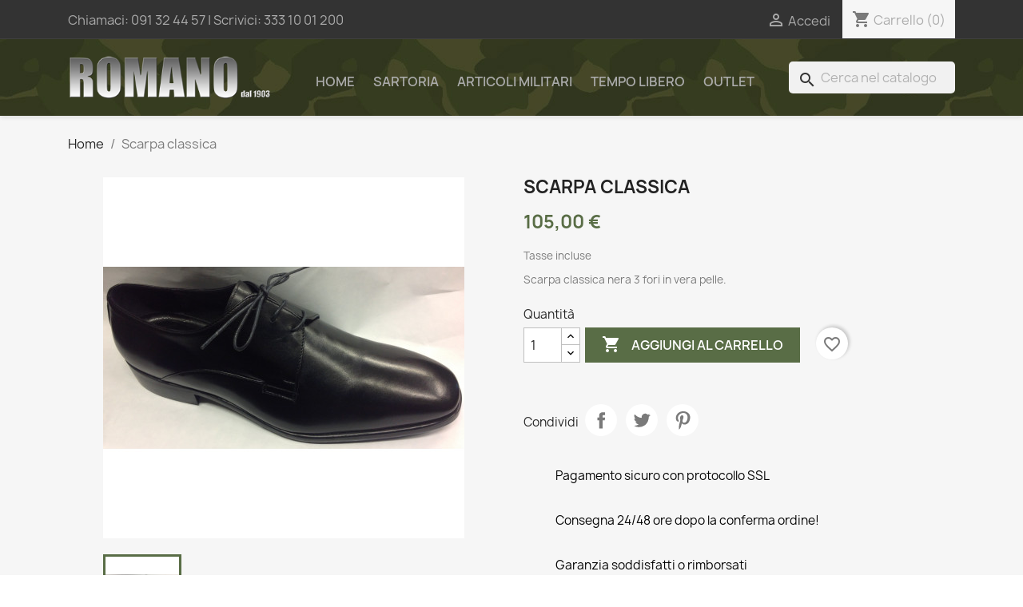

--- FILE ---
content_type: text/html; charset=utf-8
request_url: https://www.romanomilitary.it/home/134-scarpa.html
body_size: 9056
content:
<!doctype html>
<html lang="it-IT">

  <head>
    
      
  <meta charset="utf-8">


  <meta http-equiv="x-ua-compatible" content="ie=edge">



  <title>Scarpa classica | Romano Military</title>
  
    
  
  <meta name="description" content="Scarpa classica | Romano Military">
  <meta name="keywords" content="scarpa classica per divisa.">
    
      <link rel="canonical" href="https://www.romanomilitary.it/home/134-scarpa.html">
    
      
  
  
    <script type="application/ld+json">
  {
    "@context": "https://schema.org",
    "@type": "Organization",
    "name" : "Romano Military",
    "url" : "https://www.romanomilitary.it/",
          "logo": {
        "@type": "ImageObject",
        "url":"https://www.romanomilitary.it/img/logo-1643394629.jpg"
      }
      }
</script>

<script type="application/ld+json">
  {
    "@context": "https://schema.org",
    "@type": "WebPage",
    "isPartOf": {
      "@type": "WebSite",
      "url":  "https://www.romanomilitary.it/",
      "name": "Romano Military"
    },
    "name": "Scarpa classica | Romano Military",
    "url":  "https://www.romanomilitary.it/home/134-scarpa.html"
  }
</script>


  <script type="application/ld+json">
    {
      "@context": "https://schema.org",
      "@type": "BreadcrumbList",
      "itemListElement": [
                  {
            "@type": "ListItem",
            "position": 1,
            "name": "Home",
            "item": "https://www.romanomilitary.it/"
          },                  {
            "@type": "ListItem",
            "position": 2,
            "name": "Scarpa classica",
            "item": "https://www.romanomilitary.it/home/134-scarpa.html"
          }              ]
    }
  </script>
  
  
  
  <script type="application/ld+json">
  {
    "@context": "https://schema.org/",
    "@type": "Product",
    "name": "Scarpa classica",
    "description": "Scarpa classica | Romano Military",
    "category": "Home page",
    "image" :"https://www.romanomilitary.it/205-home_default/scarpa.jpg",    "sku": "134",
    "mpn": "134"
        ,
    "brand": {
      "@type": "Thing",
      "name": "Romano Military"
    }
                ,
    "offers": {
      "@type": "Offer",
      "priceCurrency": "EUR",
      "name": "Scarpa classica",
      "price": "105",
      "url": "https://www.romanomilitary.it/home/134-scarpa.html",
      "priceValidUntil": "2026-02-11",
              "image": ["https://www.romanomilitary.it/205-large_default/scarpa.jpg"],
            "sku": "134",
      "mpn": "134",
                                              "availability": "https://schema.org/PreOrder",
      "seller": {
        "@type": "Organization",
        "name": "Romano Military"
      }
    }
      }
</script>

  
  
    
  

  
    <meta property="og:title" content="Scarpa classica | Romano Military" />
    <meta property="og:description" content="Scarpa classica | Romano Military" />
    <meta property="og:url" content="https://www.romanomilitary.it/home/134-scarpa.html" />
    <meta property="og:site_name" content="Romano Military" />
        



  <meta name="viewport" content="width=device-width, initial-scale=1">



  <link rel="icon" type="image/vnd.microsoft.icon" href="https://www.romanomilitary.it/img/favicon.ico?1643666014">
  <link rel="shortcut icon" type="image/x-icon" href="https://www.romanomilitary.it/img/favicon.ico?1643666014">



    <link rel="stylesheet" href="https://www.romanomilitary.it/themes/child_classic/assets/cache/theme-247b0454.css" type="text/css" media="all">




  

  <script type="text/javascript">
        var blockwishlistController = "https:\/\/www.romanomilitary.it\/module\/blockwishlist\/action";
        var prestashop = {"cart":{"products":[],"totals":{"total":{"type":"total","label":"Totale","amount":0,"value":"0,00\u00a0\u20ac"},"total_including_tax":{"type":"total","label":"Totale (tasse incl.)","amount":0,"value":"0,00\u00a0\u20ac"},"total_excluding_tax":{"type":"total","label":"Totale (tasse escl.)","amount":0,"value":"0,00\u00a0\u20ac"}},"subtotals":{"products":{"type":"products","label":"Totale parziale","amount":0,"value":"0,00\u00a0\u20ac"},"discounts":null,"shipping":{"type":"shipping","label":"Spedizione","amount":0,"value":""},"tax":null},"products_count":0,"summary_string":"0 articoli","vouchers":{"allowed":0,"added":[]},"discounts":[],"minimalPurchase":0,"minimalPurchaseRequired":""},"currency":{"id":1,"name":"Euro","iso_code":"EUR","iso_code_num":"978","sign":"\u20ac"},"customer":{"lastname":null,"firstname":null,"email":null,"birthday":null,"newsletter":null,"newsletter_date_add":null,"optin":null,"website":null,"company":null,"siret":null,"ape":null,"is_logged":false,"gender":{"type":null,"name":null},"addresses":[]},"language":{"name":"Italiano (Italian)","iso_code":"it","locale":"it-IT","language_code":"it","is_rtl":"0","date_format_lite":"d\/m\/Y","date_format_full":"d\/m\/Y H:i:s","id":1},"page":{"title":"","canonical":"https:\/\/www.romanomilitary.it\/home\/134-scarpa.html","meta":{"title":"Scarpa classica","description":"Scarpa classica per divisa","keywords":"scarpa classica per divisa.","robots":"index"},"page_name":"product","body_classes":{"lang-it":true,"lang-rtl":false,"country-IT":true,"currency-EUR":true,"layout-full-width":true,"page-product":true,"tax-display-enabled":true,"product-id-134":true,"product-Scarpa classica":true,"product-id-category-2":true,"product-id-manufacturer-0":true,"product-id-supplier-0":true,"product-available-for-order":true},"admin_notifications":[]},"shop":{"name":"Romano Military","logo":"https:\/\/www.romanomilitary.it\/img\/logo-1643394629.jpg","stores_icon":"https:\/\/www.romanomilitary.it\/img\/logo_stores.png","favicon":"https:\/\/www.romanomilitary.it\/img\/favicon.ico"},"urls":{"base_url":"https:\/\/www.romanomilitary.it\/","current_url":"https:\/\/www.romanomilitary.it\/home\/134-scarpa.html","shop_domain_url":"https:\/\/www.romanomilitary.it","img_ps_url":"https:\/\/www.romanomilitary.it\/img\/","img_cat_url":"https:\/\/www.romanomilitary.it\/img\/c\/","img_lang_url":"https:\/\/www.romanomilitary.it\/img\/l\/","img_prod_url":"https:\/\/www.romanomilitary.it\/img\/p\/","img_manu_url":"https:\/\/www.romanomilitary.it\/img\/m\/","img_sup_url":"https:\/\/www.romanomilitary.it\/img\/su\/","img_ship_url":"https:\/\/www.romanomilitary.it\/img\/s\/","img_store_url":"https:\/\/www.romanomilitary.it\/img\/st\/","img_col_url":"https:\/\/www.romanomilitary.it\/img\/co\/","img_url":"https:\/\/www.romanomilitary.it\/themes\/child_classic\/assets\/img\/","css_url":"https:\/\/www.romanomilitary.it\/themes\/child_classic\/assets\/css\/","js_url":"https:\/\/www.romanomilitary.it\/themes\/child_classic\/assets\/js\/","pic_url":"https:\/\/www.romanomilitary.it\/upload\/","pages":{"address":"https:\/\/www.romanomilitary.it\/indirizzo","addresses":"https:\/\/www.romanomilitary.it\/indirizzi","authentication":"https:\/\/www.romanomilitary.it\/autenticazione","cart":"https:\/\/www.romanomilitary.it\/carrello","category":"https:\/\/www.romanomilitary.it\/index.php?controller=category","cms":"https:\/\/www.romanomilitary.it\/index.php?controller=cms","contact":"https:\/\/www.romanomilitary.it\/contattaci","discount":"https:\/\/www.romanomilitary.it\/sconto-prodotti","guest_tracking":"https:\/\/www.romanomilitary.it\/ospite-monitoraggio","history":"https:\/\/www.romanomilitary.it\/storico-ordine","identity":"https:\/\/www.romanomilitary.it\/identita","index":"https:\/\/www.romanomilitary.it\/","my_account":"https:\/\/www.romanomilitary.it\/il-mio-account","order_confirmation":"https:\/\/www.romanomilitary.it\/conferma-ordine","order_detail":"https:\/\/www.romanomilitary.it\/index.php?controller=order-detail","order_follow":"https:\/\/www.romanomilitary.it\/seguito-ordine","order":"https:\/\/www.romanomilitary.it\/ordine","order_return":"https:\/\/www.romanomilitary.it\/index.php?controller=order-return","order_slip":"https:\/\/www.romanomilitary.it\/nota-di-ordine","pagenotfound":"https:\/\/www.romanomilitary.it\/pagina-non-trovata","password":"https:\/\/www.romanomilitary.it\/password-recupero","pdf_invoice":"https:\/\/www.romanomilitary.it\/index.php?controller=pdf-invoice","pdf_order_return":"https:\/\/www.romanomilitary.it\/index.php?controller=pdf-order-return","pdf_order_slip":"https:\/\/www.romanomilitary.it\/index.php?controller=pdf-order-slip","prices_drop":"https:\/\/www.romanomilitary.it\/offerte-prodotti","product":"https:\/\/www.romanomilitary.it\/index.php?controller=product","search":"https:\/\/www.romanomilitary.it\/cerca","sitemap":"https:\/\/www.romanomilitary.it\/sitemap","stores":"https:\/\/www.romanomilitary.it\/negozi","supplier":"https:\/\/www.romanomilitary.it\/fornitore","register":"https:\/\/www.romanomilitary.it\/autenticazione?create_account=1","order_login":"https:\/\/www.romanomilitary.it\/ordine?login=1"},"alternative_langs":[],"theme_assets":"\/themes\/child_classic\/assets\/","actions":{"logout":"https:\/\/www.romanomilitary.it\/?mylogout="},"no_picture_image":{"bySize":{"small_default":{"url":"https:\/\/www.romanomilitary.it\/img\/p\/it-default-small_default.jpg","width":98,"height":98},"cart_default":{"url":"https:\/\/www.romanomilitary.it\/img\/p\/it-default-cart_default.jpg","width":125,"height":125},"home_default":{"url":"https:\/\/www.romanomilitary.it\/img\/p\/it-default-home_default.jpg","width":250,"height":250},"medium_default":{"url":"https:\/\/www.romanomilitary.it\/img\/p\/it-default-medium_default.jpg","width":452,"height":452},"large_default":{"url":"https:\/\/www.romanomilitary.it\/img\/p\/it-default-large_default.jpg","width":800,"height":800}},"small":{"url":"https:\/\/www.romanomilitary.it\/img\/p\/it-default-small_default.jpg","width":98,"height":98},"medium":{"url":"https:\/\/www.romanomilitary.it\/img\/p\/it-default-home_default.jpg","width":250,"height":250},"large":{"url":"https:\/\/www.romanomilitary.it\/img\/p\/it-default-large_default.jpg","width":800,"height":800},"legend":""}},"configuration":{"display_taxes_label":true,"display_prices_tax_incl":true,"is_catalog":false,"show_prices":true,"opt_in":{"partner":true},"quantity_discount":{"type":"discount","label":"Sconto unit\u00e0"},"voucher_enabled":0,"return_enabled":0},"field_required":[],"breadcrumb":{"links":[{"title":"Home","url":"https:\/\/www.romanomilitary.it\/"},{"title":"Scarpa classica","url":"https:\/\/www.romanomilitary.it\/home\/134-scarpa.html"}],"count":2},"link":{"protocol_link":"https:\/\/","protocol_content":"https:\/\/"},"time":1769504531,"static_token":"1b2287ead436e6670fac1b939660df95","token":"eeefd78f9862a9bac35546d79cab92aa","debug":false};
        var productsAlreadyTagged = [];
        var psemailsubscription_subscription = "https:\/\/www.romanomilitary.it\/module\/ps_emailsubscription\/subscription";
        var psr_icon_color = "#F19D76";
        var removeFromWishlistUrl = "https:\/\/www.romanomilitary.it\/module\/blockwishlist\/action?action=deleteProductFromWishlist";
        var wishlistAddProductToCartUrl = "https:\/\/www.romanomilitary.it\/module\/blockwishlist\/action?action=addProductToCart";
        var wishlistUrl = "https:\/\/www.romanomilitary.it\/module\/blockwishlist\/view";
      </script>



  <script async src="https://www.googletagmanager.com/gtag/js?id=G-CNLPT78CF8"></script>
<script>
  window.dataLayer = window.dataLayer || [];
  function gtag(){dataLayer.push(arguments);}
  gtag('js', new Date());
  gtag(
    'config',
    'G-CNLPT78CF8',
    {
      'debug_mode':false
                      }
  );
</script>







<!-- Global site tag (gtag.js) - Google Analytics -->
<script async src="https://www.googletagmanager.com/gtag/js?id=G-CNLPT78CF8"></script>
<script>
  
  window.dataLayer = window.dataLayer || [];
  function gtag(){dataLayer.push(arguments);}
  gtag('js', new Date());

  gtag('config', 'G-CNLPT78CF8');
  
</script>    
  <meta property="og:type" content="product">
      <meta property="og:image" content="https://www.romanomilitary.it/205-large_default/scarpa.jpg">
  
      <meta property="product:pretax_price:amount" content="105">
    <meta property="product:pretax_price:currency" content="EUR">
    <meta property="product:price:amount" content="105">
    <meta property="product:price:currency" content="EUR">
    
  </head>

  <body id="product" class="lang-it country-it currency-eur layout-full-width page-product tax-display-enabled product-id-134 product-scarpa-classica product-id-category-2 product-id-manufacturer-0 product-id-supplier-0 product-available-for-order">

    
      
    

    <main>
      
              

      <header id="header">
        
          
  <div class="header-banner">
    
  </div>



  <nav class="header-nav">
    <div class="container">
      <div class="row">
        <div class="hidden-sm-down">
          <div class="col-md-5 col-xs-12">
            <div id="_desktop_contact_link">
  <div id="contact-link">
                Chiamaci: <a href="tel:+39091324457" rel="nofollow" target="_blank"><span>091 32 44 57</span></a>
        | Scrivici: <a href="https://api.whatsapp.com/send/?phone=393331001200"  rel="nofollow" target="_blank"><span>333 10 01 200</span></a> 
  </div>
</div>

          </div>
          <div class="col-md-7 right-nav">
              <div id="_desktop_user_info">
  <div class="user-info">
          <a
        href="https://www.romanomilitary.it/il-mio-account"
        title="Accedi al tuo account cliente"
        rel="nofollow"
      >
        <i class="material-icons">&#xE7FF;</i>
        <span class="hidden-sm-down">Accedi</span>
      </a>
      </div>
</div>
<div id="_desktop_cart">
  <div class="blockcart cart-preview inactive" data-refresh-url="//www.romanomilitary.it/module/ps_shoppingcart/ajax">
    <div class="header">
              <i class="material-icons shopping-cart" aria-hidden="true">shopping_cart</i>
        <span class="hidden-sm-down">Carrello</span>
        <span class="cart-products-count">(0)</span>
          </div>
  </div>
</div>

          </div>
        </div>
        <div class="hidden-md-up text-sm-center mobile">
          <div class="float-xs-left" id="menu-icon">
            <i class="material-icons d-inline">&#xE5D2;</i>
          </div>
          <div class="float-xs-right" id="_mobile_cart"></div>
          <div class="float-xs-right" id="_mobile_user_info"></div>
          <div class="top-logo" id="_mobile_logo"></div>
          <div class="clearfix"></div>
        </div>
      </div>
    </div>
  </nav>



  <div class="header-top">
    <div class="container">
       <div class="row">
        <div class="col-md-3 hidden-sm-down" id="_desktop_logo">
                                    
  <a href="https://www.romanomilitary.it/">
    <img
      class="logo img-fluid"
      src="https://www.romanomilitary.it/img/logo-1643394629.jpg"
      alt="Romano Military"
      width="350"
      height="77">
  </a>

                              </div>
        <div class="header-top-right col-md-9 col-sm-12 position-static">
          

<div class="menu js-top-menu position-static hidden-sm-down" id="_desktop_top_menu">
    
          <ul class="top-menu" id="top-menu" data-depth="0">
                    <li class="link" id="lnk-home">
                          <a                 class="dropdown-item"
                href="/" data-depth="0"
                               rel="nofollow" target="_blank">
                                Home
              </a>
                          </li>
                    <li class="link" id="lnk-sartoria">
                          <a                 class="dropdown-item"
                href="/6-sartoria" data-depth="0"
                               rel="nofollow" target="_blank">
                                Sartoria
              </a>
                          </li>
                    <li class="link" id="lnk-articoli-militari">
                          <a                 class="dropdown-item"
                href="/7-articoli-militari" data-depth="0"
                               rel="nofollow" target="_blank">
                                Articoli Militari
              </a>
                          </li>
                    <li class="link" id="lnk-tempo-libero">
                          <a                 class="dropdown-item"
                href="/8-prodotti-per-il-tempo-libero" data-depth="0"
                               rel="nofollow" target="_blank">
                                Tempo Libero
              </a>
                          </li>
                    <li class="link" id="lnk-outlet">
                          <a                 class="dropdown-item"
                href="/59-sconti-offerte-articoli-militari" data-depth="0"
                               rel="nofollow" target="_blank">
                                Outlet
              </a>
                          </li>
              </ul>
    
    <div class="clearfix"></div>
</div>
<div id="search_widget" class="search-widgets" data-search-controller-url="//www.romanomilitary.it/cerca">
  <form method="get" action="//www.romanomilitary.it/cerca">
    <input type="hidden" name="controller" value="search">
    <i class="material-icons search" aria-hidden="true">search</i>
    <input type="text" name="s" value="" placeholder="Cerca nel catalogo" aria-label="Cerca">
    <i class="material-icons clear" aria-hidden="true">clear</i>
  </form>
</div>


        </div>
      </div>
      <div id="mobile_top_menu_wrapper" class="row hidden-md-up" style="display:none;">
        <div class="js-top-menu mobile" id="_mobile_top_menu"></div>
        <div class="js-top-menu-bottom">
          <div id="_mobile_currency_selector"></div>
          <div id="_mobile_language_selector"></div>
          <div id="_mobile_contact_link"></div>
        </div>
      </div>
    </div>
  </div>
  

        
      </header>

      <section id="wrapper">
        
          
<aside id="notifications">
  <div class="container">
    
    
    
      </div>
</aside>
        

        
        <div class="container">
          
            <nav data-depth="2" class="breadcrumb hidden-sm-down">
  <ol>
    
              
          <li>
                          <a href="https://www.romanomilitary.it/"><span>Home</span></a>
                      </li>
        
              
          <li>
                          <span>Scarpa classica</span>
                      </li>
        
          
  </ol>
</nav>
          

          

          
  <div id="content-wrapper" class="js-content-wrapper">
    
    

  <section id="main">
    <meta content="https://www.romanomilitary.it/home/134-scarpa.html">

    <div class="row product-container js-product-container">
      <div class="col-md-6">
        
          <section class="page-content" id="content">
            
              
    <ul class="product-flags js-product-flags">
            </ul>


              
                <div class="images-container js-images-container">
  
    <div class="product-cover">
              <img
          class="js-qv-product-cover img-fluid"
          src="https://www.romanomilitary.it/205-medium_default/scarpa.jpg"
                      alt="Scarpa classica"
                    loading="lazy"
          width="452"
          height="452"
        >
        <div class="layer hidden-sm-down" data-toggle="modal" data-target="#product-modal">
          <i class="material-icons zoom-in">search</i>
        </div>
          </div>
  

  
    <div class="js-qv-mask mask">
      <ul class="product-images js-qv-product-images">
                  <li class="thumb-container js-thumb-container">
            <img
              class="thumb js-thumb  selected js-thumb-selected "
              data-image-medium-src="https://www.romanomilitary.it/205-medium_default/scarpa.jpg"
              data-image-large-src="https://www.romanomilitary.it/205-large_default/scarpa.jpg"
              src="https://www.romanomilitary.it/205-small_default/scarpa.jpg"
                              alt="Scarpa classica"
                            loading="lazy"
              width="98"
              height="98"
            >
          </li>
              </ul>
    </div>
  

</div>
              
              <div class="scroll-box-arrows">
                <i class="material-icons left">&#xE314;</i>
                <i class="material-icons right">&#xE315;</i>
              </div>

            
          </section>
        
        </div>
        <div class="col-md-6">
          
            
              <h1 class="h1">Scarpa classica</h1>
            
          
          
              <div class="product-prices js-product-prices">
    
          

    
      <div
        class="product-price h5 ">

        <div class="current-price">
          <span class='current-price-value' content="105">
                                      105,00 €
                      </span>

                  </div>

        
                  
      </div>
    

    
          

    
          

    
          

    

    <div class="tax-shipping-delivery-label">
              Tasse incluse
            
      
                                          </div>
  </div>
          

          <div class="product-information">
            
              <div id="product-description-short-134" class="product-description"><p><span style="font-size:10pt;">Scarpa classica nera 3 fori in vera pelle.</span></p></div>
            

            
            <div class="product-actions js-product-actions">
              
                <form action="https://www.romanomilitary.it/carrello" method="post" id="add-to-cart-or-refresh">
                  <input type="hidden" name="token" value="1b2287ead436e6670fac1b939660df95">
                  <input type="hidden" name="id_product" value="134" id="product_page_product_id">
                  <input type="hidden" name="id_customization" value="0" id="product_customization_id" class="js-product-customization-id">

                  
                    <div class="product-variants js-product-variants">
  </div>
                  

                  
                                      

                  
                    <section class="product-discounts js-product-discounts">
  </section>
                  

                  
                    <div class="product-add-to-cart js-product-add-to-cart">
      <span class="control-label">Quantità</span>

    
      <div class="product-quantity clearfix">
        <div class="qty">
          <input
            type="number"
            name="qty"
            id="quantity_wanted"
            inputmode="numeric"
            pattern="[0-9]*"
                          value="1"
              min="1"
                        class="input-group"
            aria-label="Quantità"
          >
        </div>

        <div class="add">
          <button
            class="btn btn-primary add-to-cart"
            data-button-action="add-to-cart"
            type="submit"
                      >
            <i class="material-icons shopping-cart">&#xE547;</i>
            Aggiungi al carrello
          </button>
        </div>

        <div
  class="wishlist-button"
  data-url="https://www.romanomilitary.it/module/blockwishlist/action?action=deleteProductFromWishlist"
  data-product-id="134"
  data-product-attribute-id="0"
  data-is-logged=""
  data-list-id="1"
  data-checked="true"
  data-is-product="true"
></div>


      </div>
    

    
      <span id="product-availability" class="js-product-availability">
              </span>
    

    
      <p class="product-minimal-quantity js-product-minimal-quantity">
              </p>
    
  </div>
                  

                  
                    <div class="product-additional-info js-product-additional-info">
  

      <div class="social-sharing">
      <span>Condividi</span>
      <ul>
                  <li class="facebook icon-gray"><a href="https://www.facebook.com/sharer.php?u=https%3A%2F%2Fwww.romanomilitary.it%2Fhome%2F134-scarpa.html" class="text-hide" title="Condividi" target="_blank" rel="noopener noreferrer">Condividi</a></li>
                  <li class="twitter icon-gray"><a href="https://twitter.com/intent/tweet?text=Scarpa+classica https%3A%2F%2Fwww.romanomilitary.it%2Fhome%2F134-scarpa.html" class="text-hide" title="Twitta" target="_blank" rel="noopener noreferrer">Twitta</a></li>
                  <li class="pinterest icon-gray"><a href="https://www.pinterest.com/pin/create/button/?url=https%3A%2F%2Fwww.romanomilitary.it%2Fhome%2F134-scarpa.html/&amp;media=https%3A%2F%2Fwww.romanomilitary.it%2F205%2Fscarpa.jpg&amp;description=Scarpa+classica" class="text-hide" title="Pinterest" target="_blank" rel="noopener noreferrer">Pinterest</a></li>
              </ul>
    </div>
  

</div>
                  

                                    
                </form>
              

            </div>

            
              <div class="blockreassurance_product">
            <div>
            <span class="item-product">
                                                        <img class="svg invisible" src="/modules/blockreassurance/views/img/reassurance/pack2/security.svg">
                                    &nbsp;
            </span>
                          <p class="block-title" style="color:#000000;">Pagamento sicuro con protocollo SSL</p>
                    </div>
            <div>
            <span class="item-product">
                                                        <img class="svg invisible" src="/modules/blockreassurance/views/img/reassurance/pack2/carrier.svg">
                                    &nbsp;
            </span>
                          <p class="block-title" style="color:#000000;">Consegna 24/48 ore dopo la conferma ordine!</p>
                    </div>
            <div>
            <span class="item-product">
                                                        <img class="svg invisible" src="/modules/blockreassurance/views/img/reassurance/pack2/parcel.svg">
                                    &nbsp;
            </span>
                          <p class="block-title" style="color:#000000;">Garanzia soddisfatti o rimborsati</p>
                    </div>
        <div class="clearfix"></div>
</div>

            

            
              <div class="tabs">
                <ul class="nav nav-tabs" role="tablist">
                                    <li class="nav-item">
                    <a                       class="nav-link active js-product-nav-active"
                      data-toggle="tab"
                      href="#product-details"
                      role="tab"
                      aria-controls="product-details"
                       aria-selected="true" rel="nofollow" target="_blank">Dettagli del prodotto</a>
                  </li>
                                                    </ul>

                <div class="tab-content" id="tab-content">
                 <div class="tab-pane fade in" id="description" role="tabpanel">
                   
                     <div class="product-description"></div>
                   
                 </div>

                 
                   <div class="js-product-details tab-pane fade in active"
     id="product-details"
     data-product="{&quot;id_shop_default&quot;:&quot;1&quot;,&quot;id_manufacturer&quot;:&quot;0&quot;,&quot;id_supplier&quot;:&quot;0&quot;,&quot;reference&quot;:&quot;&quot;,&quot;is_virtual&quot;:&quot;0&quot;,&quot;delivery_in_stock&quot;:&quot;&quot;,&quot;delivery_out_stock&quot;:&quot;&quot;,&quot;id_category_default&quot;:&quot;2&quot;,&quot;on_sale&quot;:&quot;0&quot;,&quot;online_only&quot;:&quot;0&quot;,&quot;ecotax&quot;:0,&quot;minimal_quantity&quot;:&quot;1&quot;,&quot;low_stock_threshold&quot;:null,&quot;low_stock_alert&quot;:&quot;0&quot;,&quot;price&quot;:&quot;105,00\u00a0\u20ac&quot;,&quot;unity&quot;:&quot;&quot;,&quot;unit_price_ratio&quot;:&quot;0.000000&quot;,&quot;additional_shipping_cost&quot;:&quot;0.000000&quot;,&quot;customizable&quot;:&quot;0&quot;,&quot;text_fields&quot;:&quot;0&quot;,&quot;uploadable_files&quot;:&quot;0&quot;,&quot;redirect_type&quot;:&quot;404&quot;,&quot;id_type_redirected&quot;:&quot;0&quot;,&quot;available_for_order&quot;:&quot;1&quot;,&quot;available_date&quot;:&quot;0000-00-00&quot;,&quot;show_condition&quot;:&quot;1&quot;,&quot;condition&quot;:&quot;new&quot;,&quot;show_price&quot;:&quot;1&quot;,&quot;indexed&quot;:&quot;1&quot;,&quot;visibility&quot;:&quot;both&quot;,&quot;cache_default_attribute&quot;:&quot;0&quot;,&quot;advanced_stock_management&quot;:&quot;0&quot;,&quot;date_add&quot;:&quot;2013-07-03 16:51:17&quot;,&quot;date_upd&quot;:&quot;2026-01-26 19:31:41&quot;,&quot;pack_stock_type&quot;:&quot;0&quot;,&quot;meta_description&quot;:&quot;Scarpa classica per divisa&quot;,&quot;meta_keywords&quot;:&quot;scarpa classica per divisa.&quot;,&quot;meta_title&quot;:&quot;Scarpa classica&quot;,&quot;link_rewrite&quot;:&quot;scarpa&quot;,&quot;name&quot;:&quot;Scarpa classica&quot;,&quot;description&quot;:&quot;&quot;,&quot;description_short&quot;:&quot;&lt;p&gt;&lt;span style=\&quot;font-size:10pt;\&quot;&gt;Scarpa classica nera 3 fori in vera pelle.&lt;\/span&gt;&lt;\/p&gt;&quot;,&quot;available_now&quot;:&quot;&quot;,&quot;available_later&quot;:&quot;&quot;,&quot;id&quot;:134,&quot;id_product&quot;:134,&quot;out_of_stock&quot;:0,&quot;new&quot;:0,&quot;id_product_attribute&quot;:&quot;0&quot;,&quot;quantity_wanted&quot;:1,&quot;extraContent&quot;:[],&quot;allow_oosp&quot;:true,&quot;category&quot;:&quot;home&quot;,&quot;category_name&quot;:&quot;Home page&quot;,&quot;link&quot;:&quot;https:\/\/www.romanomilitary.it\/home\/134-scarpa.html&quot;,&quot;attribute_price&quot;:0,&quot;price_tax_exc&quot;:105,&quot;price_without_reduction&quot;:105,&quot;reduction&quot;:0,&quot;specific_prices&quot;:[],&quot;quantity&quot;:0,&quot;quantity_all_versions&quot;:0,&quot;id_image&quot;:&quot;it-default&quot;,&quot;features&quot;:[],&quot;attachments&quot;:[],&quot;virtual&quot;:0,&quot;pack&quot;:0,&quot;packItems&quot;:[],&quot;nopackprice&quot;:0,&quot;customization_required&quot;:false,&quot;rate&quot;:0,&quot;tax_name&quot;:&quot;&quot;,&quot;ecotax_rate&quot;:0,&quot;unit_price&quot;:&quot;&quot;,&quot;customizations&quot;:{&quot;fields&quot;:[]},&quot;id_customization&quot;:0,&quot;is_customizable&quot;:false,&quot;show_quantities&quot;:false,&quot;quantity_label&quot;:&quot;Articolo&quot;,&quot;quantity_discounts&quot;:[],&quot;customer_group_discount&quot;:0,&quot;images&quot;:[{&quot;bySize&quot;:{&quot;small_default&quot;:{&quot;url&quot;:&quot;https:\/\/www.romanomilitary.it\/205-small_default\/scarpa.jpg&quot;,&quot;width&quot;:98,&quot;height&quot;:98},&quot;cart_default&quot;:{&quot;url&quot;:&quot;https:\/\/www.romanomilitary.it\/205-cart_default\/scarpa.jpg&quot;,&quot;width&quot;:125,&quot;height&quot;:125},&quot;home_default&quot;:{&quot;url&quot;:&quot;https:\/\/www.romanomilitary.it\/205-home_default\/scarpa.jpg&quot;,&quot;width&quot;:250,&quot;height&quot;:250},&quot;medium_default&quot;:{&quot;url&quot;:&quot;https:\/\/www.romanomilitary.it\/205-medium_default\/scarpa.jpg&quot;,&quot;width&quot;:452,&quot;height&quot;:452},&quot;large_default&quot;:{&quot;url&quot;:&quot;https:\/\/www.romanomilitary.it\/205-large_default\/scarpa.jpg&quot;,&quot;width&quot;:800,&quot;height&quot;:800}},&quot;small&quot;:{&quot;url&quot;:&quot;https:\/\/www.romanomilitary.it\/205-small_default\/scarpa.jpg&quot;,&quot;width&quot;:98,&quot;height&quot;:98},&quot;medium&quot;:{&quot;url&quot;:&quot;https:\/\/www.romanomilitary.it\/205-home_default\/scarpa.jpg&quot;,&quot;width&quot;:250,&quot;height&quot;:250},&quot;large&quot;:{&quot;url&quot;:&quot;https:\/\/www.romanomilitary.it\/205-large_default\/scarpa.jpg&quot;,&quot;width&quot;:800,&quot;height&quot;:800},&quot;legend&quot;:null,&quot;id_image&quot;:&quot;205&quot;,&quot;cover&quot;:&quot;1&quot;,&quot;position&quot;:&quot;1&quot;,&quot;associatedVariants&quot;:[]}],&quot;cover&quot;:{&quot;bySize&quot;:{&quot;small_default&quot;:{&quot;url&quot;:&quot;https:\/\/www.romanomilitary.it\/205-small_default\/scarpa.jpg&quot;,&quot;width&quot;:98,&quot;height&quot;:98},&quot;cart_default&quot;:{&quot;url&quot;:&quot;https:\/\/www.romanomilitary.it\/205-cart_default\/scarpa.jpg&quot;,&quot;width&quot;:125,&quot;height&quot;:125},&quot;home_default&quot;:{&quot;url&quot;:&quot;https:\/\/www.romanomilitary.it\/205-home_default\/scarpa.jpg&quot;,&quot;width&quot;:250,&quot;height&quot;:250},&quot;medium_default&quot;:{&quot;url&quot;:&quot;https:\/\/www.romanomilitary.it\/205-medium_default\/scarpa.jpg&quot;,&quot;width&quot;:452,&quot;height&quot;:452},&quot;large_default&quot;:{&quot;url&quot;:&quot;https:\/\/www.romanomilitary.it\/205-large_default\/scarpa.jpg&quot;,&quot;width&quot;:800,&quot;height&quot;:800}},&quot;small&quot;:{&quot;url&quot;:&quot;https:\/\/www.romanomilitary.it\/205-small_default\/scarpa.jpg&quot;,&quot;width&quot;:98,&quot;height&quot;:98},&quot;medium&quot;:{&quot;url&quot;:&quot;https:\/\/www.romanomilitary.it\/205-home_default\/scarpa.jpg&quot;,&quot;width&quot;:250,&quot;height&quot;:250},&quot;large&quot;:{&quot;url&quot;:&quot;https:\/\/www.romanomilitary.it\/205-large_default\/scarpa.jpg&quot;,&quot;width&quot;:800,&quot;height&quot;:800},&quot;legend&quot;:null,&quot;id_image&quot;:&quot;205&quot;,&quot;cover&quot;:&quot;1&quot;,&quot;position&quot;:&quot;1&quot;,&quot;associatedVariants&quot;:[]},&quot;has_discount&quot;:false,&quot;discount_type&quot;:null,&quot;discount_percentage&quot;:null,&quot;discount_percentage_absolute&quot;:null,&quot;discount_amount&quot;:null,&quot;discount_amount_to_display&quot;:null,&quot;price_amount&quot;:105,&quot;unit_price_full&quot;:&quot;&quot;,&quot;show_availability&quot;:false,&quot;availability_message&quot;:null,&quot;availability_date&quot;:null,&quot;availability&quot;:null}"
     role="tabpanel"
  >
  
          

  
      

  
      

  
    <div class="product-out-of-stock">
      
    </div>
  

  
      

    
      

  
          <div class="product-condition">
        <label class="label">Condizione </label>
        <link href="https://schema.org/NewCondition"/>
        <span>Nuovo</span>
      </div>
      
</div>
                 

                 
                                    

                               </div>
            </div>
          
        </div>
      </div>
    </div>

    
          

    
      <script type="text/javascript">
      document.addEventListener('DOMContentLoaded', function() {
        gtag("event", "view_item", {"send_to": "G-CNLPT78CF8", "currency": "EUR", "value": 105, "items": [{"item_id":134,"item_name":"Scarpa classica","affiliation":"Romano Military","index":0,"price":105,"quantity":1,"item_category":"Scarpe da Divisa"}]});
      });
</script>

    

    
      <div class="modal fade js-product-images-modal" id="product-modal">
  <div class="modal-dialog" role="document">
    <div class="modal-content">
      <div class="modal-body">
                <figure>
                      <img
              class="js-modal-product-cover product-cover-modal"
              width="800"
              src="https://www.romanomilitary.it/205-large_default/scarpa.jpg"
                              alt="Scarpa classica"
                            height="800"
            >
                    <figcaption class="image-caption">
          
            <div id="product-description-short"><p><span style="font-size:10pt;">Scarpa classica nera 3 fori in vera pelle.</span></p></div>
          
        </figcaption>
        </figure>
        <aside id="thumbnails" class="thumbnails js-thumbnails text-sm-center">
          
            <div class="js-modal-mask mask  nomargin ">
              <ul class="product-images js-modal-product-images">
                                  <li class="thumb-container js-thumb-container">
                    <img
                      data-image-large-src="https://www.romanomilitary.it/205-large_default/scarpa.jpg"
                      class="thumb js-modal-thumb"
                      src="https://www.romanomilitary.it/205-home_default/scarpa.jpg"
                                              alt="Scarpa classica"
                                            width="250"
                      height="148"
                    >
                  </li>
                              </ul>
            </div>
          
                  </aside>
      </div>
    </div><!-- /.modal-content -->
  </div><!-- /.modal-dialog -->
</div><!-- /.modal -->
    

    
      <footer class="page-footer">
        
          <!-- Footer content -->
        
      </footer>
    
  </section>


    
  </div>


          
        </div>
        
      </section>

      <footer id="footer" class="js-footer">
        
          <div class="container">
  <div class="row">
    
      
  <div class="block-social col-lg-4 col-md-12 col-sm-12">
    <ul>
          </ul>
  </div>


    
  </div>
</div>
<div class="footer-container">
  <div class="container">
    <div class="row">
      
        <div  class="col-md-3 links" ><div class="row">
<div class="col-md-12 wrapper">
<p class="h3 hidden-sm-down">Informazioni</p>
<div class="title clearfix hidden-md-up" data-target="#footer_sub_menu_2" data-toggle="collapse"><span class="h3">Informazioni</span> <span class="float-xs-right"> <span class="navbar-toggler collapse-icons"> <i class="material-icons add"></i> <i class="material-icons remove"></i> </span> </span></div>
<ul id="footer_sub_menu_2" class="collapse">
<li><a id="link-cms-page-4-2" class="cms-page-link" href="https://www.romanomilitary.it/content/4-azienda" title="Storia di Romano Military"> Azienda </a></li>
<li><a id="link-cms-page-7-2" class="cms-page-link" href="https://www.romanomilitary.it/content/7-guida-all-acquisto" title="Come acquistare i prodotti messi in vendita da Romano Military"> Guida all'acquisto </a></li>
<li><a id="link-cms-page-3-2" class="cms-page-link" href="https://www.romanomilitary.it/content/3-condizioni-generali-di-vendita" title="Condizioni Generali di Vendita"> Condizioni Generali di Vendita </a></li>
<li><a id="link-cms-page-8-2" class="cms-page-link" href="https://www.romanomilitary.it/content/8-privacy-cookie-policy" title=""> Privacy &amp; Cookie Policy </a></li>
<li><a id="link-static-page-contact-2" class="cms-page-link" href="https://www.romanomilitary.it/contattaci" title="Romano è a Palermo in Corso Vittorio Emanuele, 435/455 - Tel. 0917574273 - Tel./Fax 091324457."> Contatti </a></li>
</ul>
</div>
</div></div><div  class="col-md-3 links" ><div class="row">
<div class="col-md-12 wrapper">
<p class="h3 hidden-sm-down">Pagamenti</p>
<div class="title clearfix hidden-md-up" data-target="#footer_sub_menu_pagamento" data-toggle="collapse"><span class="h3">Pagamenti</span> <span class="float-xs-right"> <span class="navbar-toggler collapse-icons"> <i class="material-icons add"></i> <i class="material-icons remove"></i> </span> </span></div>
<div id="footer_sub_menu_pagamento" class="collapse">
<p><img src="https://www.romanomilitary.it/img/cms/PayPal-logo.png" alt="" style="display: block; margin-left: auto; margin-right: auto;" width="100%" height="auto" /></p>
<p style="text-align: center;"><img src="https://www.romanomilitary.it/img/cms/bonifico.png" alt="" width="100%" height="auto" /></p>
<p><img src="https://www.romanomilitary.it/img/cms/postepay_logo.jpg" alt="" style="display: block; margin-left: auto; margin-right: auto;" width="100%" height="auto" /></p>
</div>
</div>
</div></div><div  class="col-md-3 links" ><div class="row">
<div class="col-md-12 wrapper">
<p class="h3 hidden-sm-down">Spedizioni</p>
<div class="title clearfix hidden-md-up" data-target="#footer_sub_menu_spedizione" data-toggle="collapse"><span class="h3">Spedizioni</span> <span class="float-xs-right"> <span class="navbar-toggler collapse-icons"> <i class="material-icons add"></i> <i class="material-icons remove"></i> </span> </span></div>
<div id="footer_sub_menu_spedizione" class="collapse"><img src="/img/cms/gls.png" alt="" width="100%" height="auto" /></div>
</div>
</div></div>
<div class="block-contact col-md-3 links wrapper">
  <div class="title clearfix hidden-md-up" data-target="#contact-infos" data-toggle="collapse">
    <span class="h3">Informazioni negozio</span>
    <span class="float-xs-right">
      <span class="navbar-toggler collapse-icons">
        <i class="material-icons add">keyboard_arrow_down</i>
        <i class="material-icons remove">keyboard_arrow_up</i>
      </span>
    </span>
  </div>

  <p class="h4 text-uppercase block-contact-title hidden-sm-down">Informazioni negozio</p>
  <div id="contact-infos" class="collapse">
    Romano Military<br />Via Vittorio Emanuele, 453<br />90134  Palermo<br />Palermo<br />Italia - Sicilia
          <br>
            Chiamaci: <span>091 32 44 57</span>
                  <br>
        Inviaci un'e-mail:
        <script type="text/javascript">document.write(unescape('%3c%61%20%68%72%65%66%3d%22%6d%61%69%6c%74%6f%3a%69%6e%66%6f%40%72%6f%6d%61%6e%6f%6d%69%6c%69%74%61%72%79%2e%69%74%22%20%3e%69%6e%66%6f%40%72%6f%6d%61%6e%6f%6d%69%6c%69%74%61%72%79%2e%69%74%3c%2f%61%3e'))</script>
      </div>
</div>
  <div
  class="wishlist-add-to"
  data-url="https://www.romanomilitary.it/module/blockwishlist/action?action=getAllWishlist"
>
  <div
    class="wishlist-modal modal fade"
    
      :class="{show: !isHidden}"
    
    tabindex="-1"
    role="dialog"
    aria-modal="true"
  >
    <div class="modal-dialog modal-dialog-centered" role="document">
      <div class="modal-content">
        <div class="modal-header">
          <h5 class="modal-title">
            Aggiungi alla lista dei desideri
          </h5>
          <button
            type="button"
            class="close"
            @click="toggleModal"
            data-dismiss="modal"
            aria-label="Close"
          >
            <span aria-hidden="true">×</span>
          </button>
        </div>

        <div class="modal-body">
          <choose-list
            @hide="toggleModal"
            :product-id="productId"
            :product-attribute-id="productAttributeId"
            :quantity="quantity"
            url="https://www.romanomilitary.it/module/blockwishlist/action?action=getAllWishlist"
            add-url="https://www.romanomilitary.it/module/blockwishlist/action?action=addProductToWishlist"
            empty-text="Non sono state trovate liste."
          ></choose-list>
        </div>

        <div class="modal-footer">
          <a @click="openNewWishlistModal" class="wishlist-add-to-new text-primary" rel="nofollow" target="_blank">
            <i class="material-icons">add_circle_outline</i> Crea nuova lista
          </a>
        </div>
      </div>
    </div>
  </div>

  <div 
    class="modal-backdrop fade"
    
      :class="{in: !isHidden}"
    
  >
  </div>
</div>


  <div
  class="wishlist-create"
  data-url="https://www.romanomilitary.it/module/blockwishlist/action?action=createNewWishlist"
  data-title="Crea lista dei desideri"
  data-label="Nome lista dei desideri"
  data-placeholder="Aggiungi nome"
  data-cancel-text="Annulla"
  data-create-text="Crea lista dei desideri"
  data-length-text="Titolo lista troppo corto"
>
  <div
    class="wishlist-modal modal fade"
    
      :class="{show: !isHidden}"
    
    tabindex="-1"
    role="dialog"
    aria-modal="true"
  >
    <div class="modal-dialog modal-dialog-centered" role="document">
      <div class="modal-content">
        <div class="modal-header">
          <h5 class="modal-title">((title))</h5>
          <button
            type="button"
            class="close"
            @click="toggleModal"
            data-dismiss="modal"
            aria-label="Close"
          >
            <span aria-hidden="true">×</span>
          </button>
        </div>
        <div class="modal-body">
          <div class="form-group form-group-lg">
            <label class="form-control-label" for="input2">((label))</label>
            <input
              type="text"
              class="form-control form-control-lg"
              v-model="value"
              id="input2"
              :placeholder="placeholder"
            />
          </div>
        </div>
        <div class="modal-footer">
          <button
            type="button"
            class="modal-cancel btn btn-secondary"
            data-dismiss="modal"
            @click="toggleModal"
          >
            ((cancelText))
          </button>

          <button
            type="button"
            class="btn btn-primary"
            @click="createWishlist"
          >
            ((createText))
          </button>
        </div>
      </div>
    </div>
  </div>

  <div 
    class="modal-backdrop fade"
    
      :class="{in: !isHidden}"
    
  >
  </div>
</div>

  <div
  class="wishlist-login"
  data-login-text="Accedi"
  data-cancel-text="Annulla"
>
  <div
    class="wishlist-modal modal fade"
    
      :class="{show: !isHidden}"
    
    tabindex="-1"
    role="dialog"
    aria-modal="true"
  >
    <div class="modal-dialog modal-dialog-centered" role="document">
      <div class="modal-content">
        <div class="modal-header">
          <h5 class="modal-title">Accedi</h5>
          <button
            type="button"
            class="close"
            @click="toggleModal"
            data-dismiss="modal"
            aria-label="Close"
          >
            <span aria-hidden="true">×</span>
          </button>
        </div>
        <div class="modal-body">
          <p class="modal-text">Devi avere effettuato l'accesso per salvare dei prodotti nella tua lista dei desideri.</p>
        </div>
        <div class="modal-footer">
          <button
            type="button"
            class="modal-cancel btn btn-secondary"
            data-dismiss="modal"
            @click="toggleModal"
          >
            ((cancelText))
          </button>

          <a             type="button"
            class="btn btn-primary"
            :href="prestashop.urls.pages.authentication"
           rel="nofollow" target="_blank">
            ((loginText))
          </a>
        </div>
      </div>
    </div>
  </div>

  <div
    class="modal-backdrop fade"
    
      :class="{in: !isHidden}"
    
  >
  </div>
</div>

  <div
    class="wishlist-toast"
    data-rename-wishlist-text="Nome lista dei desideri modificato!"
    data-added-wishlist-text="Prodotto aggiunto alla lista dei desideri!"
    data-create-wishlist-text="Lista dei desideri creata!"
    data-delete-wishlist-text="Lista dei desideri eliminata!"
    data-copy-text="Link di condivisione copiato!"
    data-delete-product-text="Prodotto eliminato!"
  ></div>

      
    </div>
    <div class="row">
      
        
      
    </div>
    <div class="row mt-4">
      <div class="col-md-12">
        <p class="text-sm-center" style="margin:30px 0">
          
              Copyright © 2026 | Romano Military - P.IVA 03249770821- Tutti i diritti riservati. Powered by <a href="https://www.pagineverdimarketing.it/"   rel="noopener noreferrer nofollow" target="_blank">PAGINE VERDI</a>
          
        </p>
      </div>
    </div>
  </div>
</div>
        
      </footer>

    </main>

    
        <script type="text/javascript" src="https://www.romanomilitary.it/themes/child_classic/assets/cache/bottom-8ee50f53.js" ></script>


    

    
      
    
  </body>

</html>